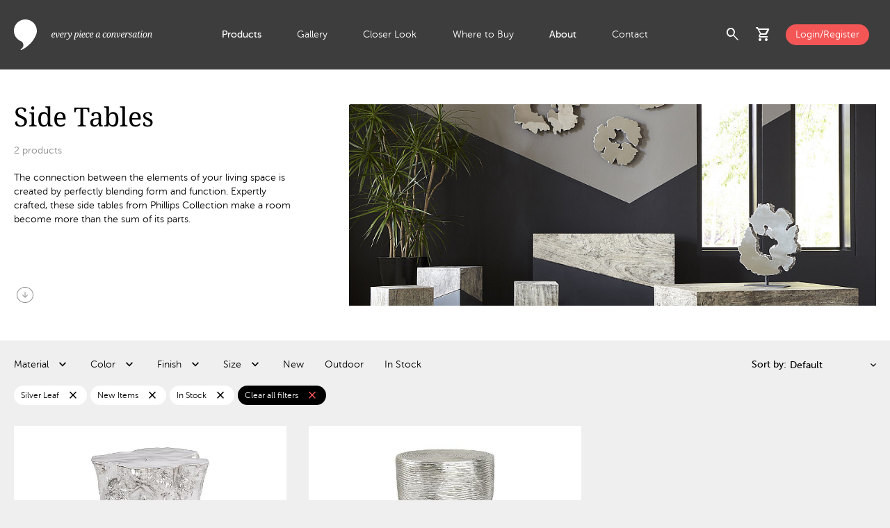

--- FILE ---
content_type: text/html; charset=utf-8
request_url: https://www.phillipscollection.com/furniture/side-tables?erp_color%5B0%5D=Apricot&erp_color%5B1%5D=White&erp_color%5B2%5D=Silver&erp_color%5B3%5D=Bronze&erp_finish=Silver+leaf&erp_instock=In+stock&erp_material%5B0%5D=Resin&erp_material%5B1%5D=Onyx&erp_material%5B2%5D=Resin+composite&erp_new=New
body_size: 7025
content:
<!DOCTYPE html>
<html lang="en">
<head>
	<base href="https://www.phillipscollection.com/">
	<!-- Google Tag Manager -->
				<script>(function(w,d,s,l,i){w[l]=w[l]||[];w[l].push({'gtm.start':
				new Date().getTime(),event:'gtm.js'});var f=d.getElementsByTagName(s)[0],
				j=d.createElement(s),dl=l!='dataLayer'?'&l='+l:'';j.async=true;j.src=
				'https://www.googletagmanager.com/gtm.js?id='+i+dl;f.parentNode.insertBefore(j,f);
				})(window,document,'script','dataLayer','GTM-TMFPL7W');</script>
				<!-- End Google Tag Manager --><!-- Google tag (gtag.js) -->
				<script async src="https://www.googletagmanager.com/gtag/js?id=G-ZEWFL0XJFE"></script>
				<script>
				  window.dataLayer = window.dataLayer || [];
				  function gtag(){dataLayer.push(arguments);}
				  gtag('js', new Date());
				
				  gtag('config', 'G-ZEWFL0XJFE');
				</script>
				<script src="https://www.perceptionperceptive-intelligence.com/js/802267.js" ></script>
				<noscript><img alt="" src="https://www.perceptionperceptive-intelligence.com/802267.png" style="display:none;"></noscript>
				<meta property="og:site_name" content="Phillips Collection"><meta property="og:title" content="Furniture / Side Tables" id="og-title"><meta property="og:description" content="The connection between the elements of your living space is created by perfectly blending form and function. Expertly crafted, these side tables from Phillips Collection make a room become more than the sum of its parts." id="og-description"><meta property="og:image" content="https://www.phillipscollection.com/images/categories/66ec3b67b3faa.jpg" id="og-image"><title>Furniture / Side Tables</title><meta name="description" content="The connection between the elements of your living space is created by perfectly blending form and function. Expertly crafted, these side tables from Phillips Collection make a room become more than the sum of its parts.">
	<meta http-equiv="Content-Type" content="text/html; charset=utf-8">
	<meta name="viewport" content="width=device-width, initial-scale=1.0">
	<link href="https://fonts.googleapis.com/icon?family=Material+Icons" rel="stylesheet">
	<link href="https://fonts.googleapis.com/icon?family=Material+Icons+Outlined" rel="stylesheet">
	<link rel="stylesheet" href="https://fonts.googleapis.com/css2?family=Material+Symbols+Outlined:opsz,wght,FILL,GRAD@20..48,100..700,0..1,-50..200">
	<link href="css/custom.css" rel="stylesheet" type="text/css">
	<link rel="icon" href="images/favicon.ico" type="image/x-icon">
	<link href="css/products.css?t=1733230245" rel="stylesheet" type="text/css"></head>
<body>
<!-- Google Tag Manager (noscript) -->
			<noscript><iframe src="https://www.googletagmanager.com/ns.html?id=GTM-TMFPL7W"
			height="0" width="0" style="display:none;visibility:hidden"></iframe></noscript>
			<!-- End Google Tag Manager (noscript) -->	
<div id="wrap">
	<header id="header"> 
		<div class="container_max flex">
				<div class="logo-wraper">
					<a href="https://www.phillipscollection.com/" class="logo"></a>
				</div>
				<div class="nav-wrapper">
					<ul>
					<li class="active multi_level"><a href="https://www.phillipscollection.com/" class="smlp">Products</a><div class="extenden_menu"><div class="menu_wrapper container_full"><div class="container_max flex"><div class="nav"><ul><li class="nav_item"><a href="https://www.phillipscollection.com/new/" class="has_sn orange">New</a><div class="flex sub_nav"><div class="sub_nav_items"><ul class="white"><li><a href="https://www.phillipscollection.com/new/furniture/">Furniture</a></li><li><a href="https://www.phillipscollection.com/new/wall-decor/">Wall Decor</a></li><li><a href="https://www.phillipscollection.com/new/sculpture/">Sculpture</a></li><li><a href="https://www.phillipscollection.com/new/accessories/">Accessories</a></li><li><a href="https://www.phillipscollection.com/new/lighting/">Lighting</a></li><li><a href="https://www.phillipscollection.com/new/outdoor/">Outdoor</a></li><li><a class="all" href="https://www.phillipscollection.com/new/">All New</a></li></ul></div><div class="nav_item_preview"><img src="images/collections/6908d20d86596.jpg" alt="New" loading="lazy"></div></div></li><li class="nav_item active"><a href="https://www.phillipscollection.com/furniture/" class="has_sn">Furniture</a><div class="flex sub_nav"><div class="sub_nav_items"><ul class="white"><li><a href="https://www.phillipscollection.com/furniture/coffee-tables/">Coffee Tables</a></li><li><a href="https://www.phillipscollection.com/furniture/dining-tables/">Dining Tables</a></li><li><a href="https://www.phillipscollection.com/furniture/consoles/">Consoles</a></li><li><a href="https://www.phillipscollection.com/furniture/side-tables/">Side Tables</a></li><li><a href="https://www.phillipscollection.com/furniture/desks/">Desks</a></li><li><a href="https://www.phillipscollection.com/furniture/seating/">Seating</a></li><li><a href="https://www.phillipscollection.com/furniture/benches/">Benches</a></li><li><a href="https://www.phillipscollection.com/furniture/stools/">Stools</a></li><li><a href="https://www.phillipscollection.com/furniture/bar/">Bar</a></li><li><a class="all" href="https://www.phillipscollection.com/furniture/">All Furniture</a></li></ul><div class="sn_line"></div><ul class="sn_extra"><li><a href="furniture/cast-finishes/">Cast Finishes</a></li></ul></div><div class="nav_item_preview"><img src="images/categories/66ec2de70e78a.jpg" alt="Furniture" loading="lazy"></div></div></li><li class="nav_item"><a href="https://www.phillipscollection.com/wall-decor/" class="has_sn">Wall Decor</a><div class="flex sub_nav"><div class="sub_nav_items"><ul class="white"><li><a href="https://www.phillipscollection.com/wall-decor/botanical/">Botanical</a></li><li><a href="https://www.phillipscollection.com/wall-decor/figurative/">Figurative</a></li><li><a href="https://www.phillipscollection.com/wall-decor/mirrors/">Mirrors</a></li><li><a href="https://www.phillipscollection.com/wall-decor/modular/">Modular</a></li><li><a href="https://www.phillipscollection.com/wall-decor/panels/">Panels</a></li><li><a href="https://www.phillipscollection.com/wall-decor/shelves/">Shelves</a></li><li><a href="https://www.phillipscollection.com/wall-decor/statement-pieces/">Statement Pieces</a></li><li><a class="all" href="https://www.phillipscollection.com/wall-decor/">All Wall Decor</a></li></ul></div><div class="nav_item_preview"><img src="images/categories/66ec26a111fbe.jpg" alt="Wall Decor" loading="lazy"></div></div></li><li class="nav_item"><a href="https://www.phillipscollection.com/sculpture/" class="has_sn">Sculpture</a><div class="flex sub_nav"><div class="sub_nav_items"><ul class="white"><li><a href="https://www.phillipscollection.com/sculpture/abstract/">Abstract</a></li><li><a href="https://www.phillipscollection.com/sculpture/figures/">Figures</a></li><li><a href="https://www.phillipscollection.com/sculpture/animals/">Animals</a></li><li><a href="https://www.phillipscollection.com/sculpture/tabletop/">Tabletop</a></li><li><a class="all" href="https://www.phillipscollection.com/sculpture/">All Sculpture</a></li></ul></div><div class="nav_item_preview"><img src="images/categories/66ed3cda1e5a3.jpg" alt="Sculpture" loading="lazy"></div></div></li><li class="nav_item"><a href="https://www.phillipscollection.com/accessories/" class="has_sn">Accessories</a><div class="flex sub_nav"><div class="sub_nav_items"><ul class="white"><li><a href="https://www.phillipscollection.com/accessories/vases/">Vases</a></li><li><a href="https://www.phillipscollection.com/accessories/bowls/">Bowls</a></li><li><a href="https://www.phillipscollection.com/accessories/planters/">Planters</a></li><li><a href="https://www.phillipscollection.com/accessories/screens/">Screens</a></li><li><a href="https://www.phillipscollection.com/accessories/pedestals/">Pedestals</a></li><li><a href="https://www.phillipscollection.com/accessories/tabletop/">Tabletop</a></li><li><a href="https://www.phillipscollection.com/accessories/rugs/">Rugs</a></li><li><a class="all" href="https://www.phillipscollection.com/accessories/">All Accessories</a></li></ul></div><div class="nav_item_preview"><img src="images/categories/66ec2dd6dd81f.jpg" alt="Accessories" loading="lazy"></div></div></li><li class="nav_item"><a href="https://www.phillipscollection.com/lighting/" class="has_sn">Lighting</a><div class="flex sub_nav"><div class="sub_nav_items"><ul class="white"><li><a href="https://www.phillipscollection.com/lighting/floor-lamps/">Floor Lamps</a></li><li><a href="https://www.phillipscollection.com/lighting/table-lamps/">Table Lamps</a></li><li><a href="https://www.phillipscollection.com/lighting/hanging-lamps/">Hanging Lamps</a></li><li><a href="https://www.phillipscollection.com/lighting/sconces/">Wall Sconces </a></li><li><a class="all" href="https://www.phillipscollection.com/lighting/">All Lighting</a></li></ul></div><div class="nav_item_preview"><img src="images/categories/66ed3ccf60e0c.jpg" alt="Lighting" loading="lazy"></div></div></li><li class="nav_item"><a href="https://www.phillipscollection.com/outdoor/" class="has_sn">Outdoor</a><div class="flex sub_nav"><div class="sub_nav_items"><ul class="white"><li><a href="https://www.phillipscollection.com/outdoor/furniture/">Furniture</a></li><li><a href="https://www.phillipscollection.com/outdoor/accessories/">Accessories</a></li><li><a href="https://www.phillipscollection.com/outdoor/wall-decor/">Wall Decor</a></li><li><a href="https://www.phillipscollection.com/outdoor/sculpture/">Sculpture</a></li><li><a class="all" href="https://www.phillipscollection.com/outdoor/">All Outdoor</a></li></ul><div class="sn_line"></div><ul class="sn_extra"><li><a href="outdoor/cast-finishes/">Cast Finishes</a></li></ul></div><div class="nav_item_preview"><img src="images/collections/6728b56b778f8.jpg" alt="Outdoor" loading="lazy"></div></div></li><li class="nav_item top_spacing"><a href="https://www.phillipscollection.com/origins/" class="has_sn"><img src="images/collections/6703dcd87e551.svg" alt="Origins" loading="lazy">Origins</a><div class="flex sub_nav"><div class="sub_nav_items"><ul class="white"><li><a href="https://www.phillipscollection.com/origins/coffee-tables/">Coffee Tables</a></li><li><a href="https://www.phillipscollection.com/origins/consoles/">Consoles</a></li><li><a href="https://www.phillipscollection.com/origins/desks/">Desks</a></li><li><a href="https://www.phillipscollection.com/origins/dining-tables/">Dining Tables</a></li><li><a href="https://www.phillipscollection.com/origins/side-tables/">Side Tables</a></li><li><a href="https://www.phillipscollection.com/origins/table-bases/">Table Bases</a></li><li><a href="https://www.phillipscollection.com/origins/benches/">Benches</a></li><li><a href="https://www.phillipscollection.com/origins/sculpture/">Sculpture</a></li><li><a href="https://www.phillipscollection.com/origins/wall-decor/">Wall Art</a></li><li><a href="https://www.phillipscollection.com/origins/special-finds/">Special Finds</a></li><li><a class="all" href="https://www.phillipscollection.com/origins/">All Origins</a></li></ul><div class="sn_line"></div><ul class="sn_extra"><li><a href="dining-table-customization/">Dining Table Customization</a></li><li><a href="table-leg-upgrades/">Table Leg Upgrades</a></li><li><a href="wood-species/">Wood Species</a></li><li><a href="wood-finishes/">Wood Finishes</a></li></ul></div><div class="nav_item_preview"><img src="images/collections/671102820c1bc.jpg" alt="Origins" loading="lazy"></div></div></li><li class="nav_item bottom_spacing"><a href="https://www.phillipscollection.com/elements/" class="has_sn"><img src="images/collections/6703dce2c9b39.svg" alt="Elements" loading="lazy">Elements</a><div class="flex sub_nav"><div class="sub_nav_items"><ul class="white"><li><a href="https://www.phillipscollection.com/elements/accessories/">Accessories</a></li><li><a href="https://www.phillipscollection.com/elements/bowls/">Bowls</a></li><li><a href="https://www.phillipscollection.com/elements/coffee-tables/">Coffee Tables</a></li><li><a href="https://www.phillipscollection.com/elements/consoles/">Consoles</a></li><li><a href="https://www.phillipscollection.com/elements/dining-tables/">Dining Tables</a></li><li><a href="https://www.phillipscollection.com/elements/lighting/">Lighting</a></li><li><a href="https://www.phillipscollection.com/elements/sculpture/">Sculpture</a></li><li><a href="https://www.phillipscollection.com/elements/side-tables/">Side Tables</a></li><li><a href="https://www.phillipscollection.com/elements/stools/">Stools</a></li><li><a href="https://www.phillipscollection.com/elements/tabletop/">Tabletop</a></li><li><a class="all" href="https://www.phillipscollection.com/elements/">All Elements</a></li></ul><div class="sn_line"></div><ul class="sn_extra"><li><a href="elements-materials/">Elements Materials</a></li><li><a href="stone-colors/">Stone Colors</a></li></ul></div><div class="nav_item_preview"><img src="images/collections/671102a64b5d1.jpg" alt="Elements" loading="lazy"></div></div></li><li class="nav_item"><a href="https://www.phillipscollection.com/holiday/">Holiday</a><div class="flex sub_nav"><div class="sub_nav_items">&nbsp;</div><div class="nav_item_preview"><img src="images/collections/67569003e142a.jpg" alt="Holiday" loading="lazy"></div></div></li><li class="nav_item"><a href="https://www.phillipscollection.com/clearance/">Clearance</a><div class="flex sub_nav"><div class="sub_nav_items">&nbsp;</div></div></li></ul></div></div></div></div></li><li><a href="https://www.phillipscollection.com/gallery/">Gallery</a></li><li><a href="https://www.phillipscollection.com/closer-look/">Closer Look</a></li><li><a href="https://www.phillipscollection.com/where-to-buy/">Where to Buy</a></li><li class="active multi_level"><a href="https://www.phillipscollection.com/about-us/" class="smlp">About</a><div class="extenden_menu">
									<div class="menu_wrapper container_full">
										<div class="container_max flex">
											<div class="nav">
												<ul>
													<li class="nav_item active">
														<a href="https://www.phillipscollection.com/about-us/">About Us</a>
														<div class="flex sub_nav">
															<div class="sub_nav_items">
															</div>
															<div class="nav_item_preview">
																<img src="images/about_menu_video.png" alt="Giving back to nature" loading="lazy">
																<a  href="https://www.youtube.com/watch?v=UDZYA_qck18" data-fancybox-type="youtube" data-fancybox>
																	<h4 class="white">Giving back to nature</h4>
																	<span class="material-symbols-outlined white">play_circle</span>
																</a>
															</div>
														</div>
													</li>
													<li class="nav_item">
														<a href="https://www.phillipscollection.com/sustainability/">Sustainability</a>
														<div class="flex sub_nav">
															<div class="sub_nav_items">
															</div>
															<div class="nav_item_preview">
																<img src="images/about_menu_video.png" alt="Giving back to nature" loading="lazy">
																<a  href="https://www.youtube.com/watch?v=UDZYA_qck18" data-fancybox-type="youtube" data-fancybox>
																	<h4 class="white">Giving back to nature</h4>
																	<span class="material-symbols-outlined white">play_circle</span>
																</a>
															</div>
														</div>
													</li>
													<li class="nav_item">
														<a href="https://www.phillipscollection.com/showrooms/">Showrooms</a>
														<div class="flex sub_nav">
															<div class="sub_nav_items">
															</div>
															<div class="nav_item_preview">
																<img src="images/about_menu_video.png" alt="Giving back to nature" loading="lazy">
																<a  href="https://www.youtube.com/watch?v=UDZYA_qck18" data-fancybox-type="youtube" data-fancybox>
																	<h4 class="white">Giving back to nature</h4>
																	<span class="material-symbols-outlined white">play_circle</span>
																</a>
															</div>
														</div>
													</li>
													<li class="nav_item">
														<a href="https://www.phillipscollection.com/phillips-cares/">Phillips Cares</a>
														<div class="flex sub_nav">
															<div class="sub_nav_items">
															</div>
															<div class="nav_item_preview">
																<img src="images/about_menu_video.png" alt="Giving back to nature" loading="lazy">
																<a  href="https://www.youtube.com/watch?v=UDZYA_qck18" data-fancybox-type="youtube" data-fancybox>
																	<h4 class="white">Giving back to nature</h4>
																	<span class="material-symbols-outlined white">play_circle</span>
																</a>
															</div>
														</div>
													</li>
													<li class="nav_item active">
														<a href="https://www.phillipscollection.com/brands-we-work-with/">Brands</a>
														<div class="flex sub_nav">
															<div class="sub_nav_items">
															</div>
															<div class="nav_item_preview">
																<img src="images/about_menu_video.png" alt="Giving back to nature" loading="lazy">
																<a  href="https://www.youtube.com/watch?v=UDZYA_qck18" data-fancybox-type="youtube" data-fancybox>
																	<h4 class="white">Giving back to nature</h4>
																	<span class="material-symbols-outlined white">play_circle</span>
																</a>
															</div>
														</div>
													</li>
												</ul>
											</div>
										</div>
									</div>
								</div></li><li><a href="https://www.phillipscollection.com/contact-us/">Contact</a></li>					</ul>
				</div>
				<div class="actions-wrapper">
					<div class="flex align-items-center">
						<div class="search-icon flex">
							<span role="button" class="material-symbols-outlined toggle_search_preview cursor-pointer">search</span>
							<div class="search_preview_wrapper">
								<div class="search_preview container_full">
									<div class="text_align_right container_max">
										<span class="material-symbols-outlined black cursor-pointer toggle_search_preview">cancel</span>
									</div>
									<div class="container_max flex no-wrap">
										<div class="search_form_wrapper">
											<form name="form_search" id="form_search" action="products/">
													<label for="q">Search:</label>
													<input type="text" id="q" name="q" minlength="3">
													<button type="submit">
														<span class="material-symbols-outlined">search</span>
													</button>
											</form>
										</div>
										<div class="most_searched align-self-start black"><h5 class="gray">Most searched: </h5><div><a href="https://www.phillipscollection.com/products/?q=round+coffee+table" class="black">Round Coffee Table</a></div><div><a href="https://www.phillipscollection.com/products/?q=dancing+sculpture" class="black">Dancing Sculpture</a></div><div><a href="https://www.phillipscollection.com/products/?q=cast+naturals" class="black">Cast Naturals</a></div><div><a href="https://www.phillipscollection.com/products/?q=live+edge+dining+table" class="black">Live Edge Dining Table</a></div><div><a href="https://www.phillipscollection.com/products/?q=chamcha+wood" class="black">Chamcha Wood</a></div></div>									</div> 
								</div>
							</div>
							
						</div>
						<div class="cart-icon" id="cart-header">
						<div class="has-badge flex">
	<span role="button" class="material-symbols-outlined toggle_cart_preview cursor-pointer" id="cartPreview">shopping_cart</span></div>
<div class="cart_preview_wrapper">
	<div class="cart_preview">
		<div class="flex align-items-center justify-space-between title">
			<h3 class="black">Added to Cart</h3>
			<span class="material-symbols-outlined black toggle_cart_preview cursor-pointer">cancel</span>
		</div>
		<div class="item_list">
		<div class="no_results black">There are no items in your shopping cart.</div>		</div>
		<!-- <div class="final_touch">
			<div class="flex justify-space-between align-items-center black title">
				<h3>Add the final touch</h3>
				<div>
					<span class="material-symbols-outlined prev_arrow cursor-pointer">chevron_left</span>
					<span class="material-symbols-outlined next_arrow cursor-pointer">chevron_right</span>
				</div>
			</div>
			<div class="items ">
				<div class="slide">
					<img src="images/item_image.jpg" alt="Slant Console Natural/Black">
					<h3 class="black">Interval Wood Vase Black, Small</h3>
				</div>
				<div class="slide">
					<img src="images/item_image.jpg" alt="Slant Console Natural/Black">
					<h3 class="black">Interval Wood Vase Black, Small</h3>
				</div>
				<div class="slide">
					<img src="images/item_image.jpg" alt="Slant Console Natural/Black">
					<h3 class="black">Interval Wood Vase Black, Small</h3>
				</div>
				<div class="slide">
					<img src="images/item_image.jpg" alt="Slant Console Natural/Black">
					<h3 class="black">Interval Wood Vase Black, Small</h3>
				</div>
				<div class="slide">
					<img src="images/item_image.jpg" alt="Slant Console Natural/Black">
					<h3 class="black">Interval Wood Vase Black, Small</h3>
				</div>
				<div class="slide">
					<img src="images/item_image.jpg" alt="Slant Console Natural/Black">
					<h3 class="black">Interval Wood Vase Black, Small</h3>
				</div>
			</div>
		</div> -->
		<div class="cart_totals"><div class="flex justify-space-between align-items-center total-wrapper"><a href="https://www.phillipscollection.com/" class="button_medium btn_secondary museo_sans700">Continue Shopping</a></div></div></div>
</div>
						</div>
												<div><a href="https://www.phillipscollection.com/login/" class="login button_small bg_orange d-block white">Login/Register</a></div>
												<div id="menuToggle" class="menu_toggle cursor-pointer">
							<span class="material-symbols-outlined closed">menu</span>
							<span class="material-symbols-outlined opened">close</span>
						</div>
					</div>
				</div>
		</div>
	</header>
	<main class="mt-100"><div class="main_contet container_full bg_white"><div class="container_max category_info flex no-wrap align-items-stretch justify-space-between"><div class="flex flex-column justify-space-between"><div class="flex_grow_1"><h1>Side Tables</h1><span class="gray"><span id="prodCount">...</span> products</span><div class="description"><p>The connection between the elements of your living space is created by perfectly blending form and function. Expertly crafted, these side tables from Phillips Collection make a room become more than the sum of its parts.</p></div></div><a href=".category_items_grid" class="material-symbols-outlined scroll_down gray">arrow_circle_down</a></div><div class="flex_grow_1 category_image"><img src="images/categories/66ec3b67b3faa.jpg" alt="Side Tables"></div></div></div><div class="container_max"><div class="category_filters"><div class="flex no-wrap justify-space-between align-items-center"><span class="toggle_filters cursor-pointer">Filter</span><div class="available_filters_wrapper"><div class="h-100"><div class="filters_modal_header flex no-wrap justify-space-between align-items-center"><h4 class="black museo_sans700">Filters</h4><span class="material-symbols-outlined cursor-pointer close_filters_modal">close</span></div><div class="flex available_filters" id="categoryFilters"><div class="filter"><div class="flex align-items-center filter_label cursor-pointer"><span>Material <span class="selected_value museo_sans700"></span></span></div><form name="filter_erp_material" id="filter_erp_material" class="filter_form" action="furniture/side-tables/?erp_finish=Silver+leaf&amp;erp_instock=In+stock&amp;erp_new=New" method="get"><div class="filter_values"><div class="filter_content"><label for="material_2" class="flex align-items-center pl-10 mb-15 pr-20 no-wrap cursor-pointer"><input type="checkbox" id="material_2" name="material_2" value="resin"><span class="museo_sans500 black ml-10 d-block single-line">Resin <span class="museo_sans300 gray">(2)</span></span></label></div><div class="filter_apply"><button type="submit"><span class="button_small bg_orange d-block white">Apply</span></button></div></div></form></div><div class="filter"><div class="flex align-items-center filter_label cursor-pointer"><span>Color <span class="selected_value museo_sans700"></span></span></div><form name="filter_erp_color" id="filter_erp_color" class="filter_form" action="furniture/side-tables/?erp_finish=Silver+leaf&amp;erp_instock=In+stock&amp;erp_new=New" method="get"><div class="filter_values"><div class="filter_content"><label for="color_2" class="flex align-items-center pl-10 mb-15 pr-20 no-wrap cursor-pointer"><input type="checkbox" id="color_2" name="color" value="silver"><span class="museo_sans500 black ml-10 d-block single-line">Silver <span class="museo_sans300 gray">(2)</span></span></label></div><div class="filter_apply"><button type="submit"><span class="button_small bg_orange d-block white">Apply</span></button></div></div></form></div><div class="filter"><div class="flex align-items-center filter_label cursor-pointer"><span>Finish <span class="selected_value museo_sans700"></span></span></div><form name="filter_erp_finish" id="filter_erp_finish" class="filter_form" action="furniture/side-tables/?erp_instock=In+stock&amp;erp_new=New" method="get"><div class="filter_values"><div class="filter_content"><label for="finish_49" class="flex align-items-center pl-10 mb-15 pr-20 no-wrap cursor-pointer"><input type="checkbox" id="finish_49" name="finish" value="aluminum"><span class="museo_sans500 black ml-10 d-block single-line">Aluminum <span class="museo_sans300 gray">(1)</span></span></label><label for="finish_59" class="flex align-items-center pl-10 mb-15 pr-20 no-wrap cursor-pointer"><input type="checkbox" id="finish_59" name="finish" value="black stone"><span class="museo_sans500 black ml-10 d-block single-line">Black Stone <span class="museo_sans300 gray">(2)</span></span></label><label for="finish_42" class="flex align-items-center pl-10 mb-15 pr-20 no-wrap cursor-pointer"><input type="checkbox" id="finish_42" name="finish" value="black wash"><span class="museo_sans500 black ml-10 d-block single-line">Black Wash <span class="museo_sans300 gray">(1)</span></span></label><label for="finish_41" class="flex align-items-center pl-10 mb-15 pr-20 no-wrap cursor-pointer"><input type="checkbox" id="finish_41" name="finish" value="bleached"><span class="museo_sans500 black ml-10 d-block single-line">Bleached <span class="museo_sans300 gray">(2)</span></span></label><label for="finish_56" class="flex align-items-center pl-10 mb-15 pr-20 no-wrap cursor-pointer"><input type="checkbox" id="finish_56" name="finish" value="brass"><span class="museo_sans500 black ml-10 d-block single-line">Brass <span class="museo_sans300 gray">(1)</span></span></label><label for="finish_7" class="flex align-items-center pl-10 mb-15 pr-20 no-wrap cursor-pointer"><input type="checkbox" id="finish_7" name="finish" value="bronze"><span class="museo_sans500 black ml-10 d-block single-line">Bronze <span class="museo_sans300 gray">(3)</span></span></label><label for="finish_48" class="flex align-items-center pl-10 mb-15 pr-20 no-wrap cursor-pointer"><input type="checkbox" id="finish_48" name="finish" value="charcoal stone"><span class="museo_sans500 black ml-10 d-block single-line">Charcoal Stone <span class="museo_sans300 gray">(2)</span></span></label><label for="finish_22" class="flex align-items-center pl-10 mb-15 pr-20 no-wrap cursor-pointer"><input type="checkbox" id="finish_22" name="finish" value="charred"><span class="museo_sans500 black ml-10 d-block single-line">Charred <span class="museo_sans300 gray">(1)</span></span></label><label for="finish_50" class="flex align-items-center pl-10 mb-15 pr-20 no-wrap cursor-pointer"><input type="checkbox" id="finish_50" name="finish" value="copper patina"><span class="museo_sans500 black ml-10 d-block single-line">Copper Patina <span class="museo_sans300 gray">(1)</span></span></label><label for="finish_45" class="flex align-items-center pl-10 mb-15 pr-20 no-wrap cursor-pointer"><input type="checkbox" id="finish_45" name="finish" value="dark granite"><span class="museo_sans500 black ml-10 d-block single-line">Dark Granite <span class="museo_sans300 gray">(1)</span></span></label><label for="finish_58" class="flex align-items-center pl-10 mb-15 pr-20 no-wrap cursor-pointer"><input type="checkbox" id="finish_58" name="finish" value="faux bleached"><span class="museo_sans500 black ml-10 d-block single-line">Faux Bleached <span class="museo_sans300 gray">(1)</span></span></label><label for="finish_20" class="flex align-items-center pl-10 mb-15 pr-20 no-wrap cursor-pointer"><input type="checkbox" id="finish_20" name="finish" value="gel coat"><span class="museo_sans500 black ml-10 d-block single-line">Gel Coat <span class="museo_sans300 gray">(5)</span></span></label><label for="finish_4" class="flex align-items-center pl-10 mb-15 pr-20 no-wrap cursor-pointer"><input type="checkbox" id="finish_4" name="finish" value="gold leaf"><span class="museo_sans500 black ml-10 d-block single-line">Gold Leaf <span class="museo_sans300 gray">(2)</span></span></label><label for="finish_38" class="flex align-items-center pl-10 mb-15 pr-20 no-wrap cursor-pointer"><input type="checkbox" id="finish_38" name="finish" value="gray stone"><span class="museo_sans500 black ml-10 d-block single-line">Gray Stone <span class="museo_sans300 gray">(6)</span></span></label><label for="finish_30" class="flex align-items-center pl-10 mb-15 pr-20 no-wrap cursor-pointer"><input type="checkbox" id="finish_30" name="finish" value="lichen"><span class="museo_sans500 black ml-10 d-block single-line">Lichen <span class="museo_sans300 gray">(1)</span></span></label><label for="finish_18" class="flex align-items-center pl-10 mb-15 pr-20 no-wrap cursor-pointer"><input type="checkbox" id="finish_18" name="finish" value="natural"><span class="museo_sans500 black ml-10 d-block single-line">Natural <span class="museo_sans300 gray">(34)</span></span></label><label for="finish_61" class="flex align-items-center pl-10 mb-15 pr-20 no-wrap cursor-pointer"><input type="checkbox" id="finish_61" name="finish" value="oat"><span class="museo_sans500 black ml-10 d-block single-line">Oat <span class="museo_sans300 gray">(1)</span></span></label><label for="finish_37" class="flex align-items-center pl-10 mb-15 pr-20 no-wrap cursor-pointer"><input type="checkbox" id="finish_37" name="finish" value="polished brass polyurethane"><span class="museo_sans500 black ml-10 d-block single-line">Polished Brass Polyurethane <span class="museo_sans300 gray">(1)</span></span></label><label for="finish_26" class="flex align-items-center pl-10 mb-15 pr-20 no-wrap cursor-pointer"><input type="checkbox" id="finish_26" name="finish" value="polished bronze polyurethane"><span class="museo_sans500 black ml-10 d-block single-line">Polished Bronze Polyurethane <span class="museo_sans300 gray">(2)</span></span></label><label for="finish_15" class="flex align-items-center pl-10 mb-15 pr-20 no-wrap cursor-pointer"><input type="checkbox" id="finish_15" name="finish" value="roman stone"><span class="museo_sans500 black ml-10 d-block single-line">Roman Stone <span class="museo_sans300 gray">(4)</span></span></label><label for="finish_3" class="flex align-items-center pl-10 mb-15 pr-20 no-wrap cursor-pointer"><input type="checkbox" id="finish_3" name="finish" value="silver leaf"><span class="museo_sans500 black ml-10 d-block single-line">Silver Leaf <span class="museo_sans300 gray">(2)</span></span></label><label for="finish_16" class="flex align-items-center pl-10 mb-15 pr-20 no-wrap cursor-pointer"><input type="checkbox" id="finish_16" name="finish" value="white stone"><span class="museo_sans500 black ml-10 d-block single-line">White Stone <span class="museo_sans300 gray">(6)</span></span></label></div><div class="filter_apply"><button type="submit"><span class="button_small bg_orange d-block white">Apply</span></button></div></div></form></div><div class="filter"><div class="flex align-items-center filter_label cursor-pointer"><span>Size <span class="selected_value museo_sans700"></span></span></div>	<form name="filter_erp_size" id="filter_erp_size" class="filter_form" action="furniture/side-tables/?erp_finish=Silver+leaf&amp;erp_instock=In+stock&amp;erp_new=New" method="get"><div class="filter_values"><div class="range_slider_group mb-15"><div class="sliderSize" id="erp_sizel_opt" slider-min="18" slider-max="26" slider-value-low="18" slider-value-high="26"></div><label class="d-inline-flex pt-10 mb-0" for="erp_sizel">Length: <input type="text" name="erp_sizel" id="erp_sizel" class="sliderValue no-border" value="18&quot; - 26&quot;"></label></div><div class="range_slider_group mb-15"><div class="sliderSize" id="erp_sizew_opt" slider-min="18" slider-max="24" slider-value-low="18" slider-value-high="24"></div><label class="d-inline-flex pt-10 mb-0" for="erp_sizew">Width: <input type="text" name="erp_sizew" id="erp_sizew" class="sliderValue no-border" value="18&quot; - 24&quot;"></label></div><div class="range_slider_group"><div class="sliderSize" id="erp_sizeh_opt" slider-min="22" slider-max="24" slider-value-low="22" slider-value-high="24"></div><label class="d-inline-flex pt-10 mb-0" for="erp_sizeh">Height: <input type="text" name="erp_sizeh" id="erp_sizeh" class="sliderValue no-border" value="22&quot; - 24&quot;"></label></div><div class="filter_apply"><button type="submit"><span class="button_small bg_orange d-block white">Apply</span></button></div></div></form></div><a href="furniture/side-tables/?erp_finish=Silver+leaf&amp;erp_instock=In+stock&erp_new=new" class="flex align-items-center filter cursor-pointer black">New</a><a href="furniture/side-tables/?erp_finish=Silver+leaf&amp;erp_instock=In+stock&amp;erp_new=New&erp_outdoor=outdoor" class="flex align-items-center filter cursor-pointer black">Outdoor</a><a href="furniture/side-tables/?erp_finish=Silver+leaf&amp;erp_new=New&erp_instock=instock" class="flex align-items-center filter cursor-pointer black">In Stock </a></div><div class="filters_modal_footer flex no-wrap align-items-center justify-space-between"><a href="#" class="clear_filters gray">Clear all</a><a href="#" class="button black apply_filters"><span class="material-symbols-outlined">east</span><span>See what's available</span></a></div></div></div><div class="flex items_sort"><label for="sortBy">Sort by:</label><select id="sortBy" name="sortBy"><option value="furniture/side-tables/?erp_finish=Silver+leaf&amp;erp_instock=In+stock&amp;erp_new=New">Default</option><option value="furniture/side-tables/?erp_finish=Silver+leaf&amp;erp_instock=In+stock&amp;erp_new=New&sort=name">Name</option><option value="furniture/side-tables/?erp_finish=Silver+leaf&amp;erp_instock=In+stock&amp;erp_new=New&sort=sku">SKU</option><option value="furniture/side-tables/?erp_finish=Silver+leaf&amp;erp_instock=In+stock&amp;erp_new=New&sort=color">Color</option><option value="furniture/side-tables/?erp_finish=Silver+leaf&amp;erp_instock=In+stock&amp;erp_new=New&sort=price_up">Price - Low to high</option><option value="furniture/side-tables/?erp_finish=Silver+leaf&amp;erp_instock=In+stock&amp;erp_new=New&sort=price_down">Price - High to low</option></select></div></div><div class="curent_filters tags"><div class="tag tag_alt bg_white flex align-items-center justify-space-between"><span>Silver Leaf</span><a href="furniture/side-tables/?erp_instock=In+stock&amp;erp_new=New" class="remove_tag material-symbols-outlined">close</a></div><a href="furniture/side-tables/?erp_finish=Silver+leaf&amp;erp_instock=In+stock" class="black tag tag_alt bg_white flex align-items-center justify-space-between"><span>New Items</span><span class="remove_tag material-symbols-outlined black">close</span></a><a href="furniture/side-tables/?erp_finish=Silver+leaf&amp;erp_new=New" class="black tag tag_alt bg_white flex align-items-center justify-space-between"><span>In Stock</span><span class="remove_tag material-symbols-outlined black">close</span></a><a href="furniture/side-tables/?erp_new=New" class="tag tag_alt bg_black flex align-items-center justify-space-between cursor-pointer"><span class="white">Clear all filters</span><span class="remove_tag material-symbols-outlined orange">close</span></a></div></div><div id="products-list" class="category_items_grid"><div class="item"><a href="https://www.phillipscollection.com/furniture/side-tables/log-side-table-silver-leaf-ph56281"><img src="images/getImage.php?s=PH56281&i=PH56281&t=lg" alt="Log Side Table, Silver Leaf"><img src="images/getImage.php?s=PH56281&i=PH56281-1&t=lg" alt="Log Side Table, Silver Leaf" class="hover-image"><div class="tags"></div><div class="flex no-wrap justify-space-between align-items-stretch"><div class="flex_grow_1 w-60"><h4 class="museo_sans500 black">Log Side Table, Silver Leaf</h4><p class="museo_sans300 gray">PH56281 / 26x24x24&quot;h</p></div><div class="flex-column justify-space-between text_align_right w-40"><span class="museo_sans700 black"><span class="museo_sans500 gray fs-12">MSRP:</span> $1,349.00</span></div></div></a></div><div class="item"><a href="https://www.phillipscollection.com/furniture/side-tables/ripple-side-table-resin-silver-leaf-with-antiquing-ph102840"><img src="images/getImage.php?s=PH102840&i=PH102840&t=lg" alt="Ripple Side Table, Resin, Silver Leaf with Antiquing"><img src="images/getImage.php?s=PH102840&i=PH102840-1&t=lg" alt="Ripple Side Table, Resin, Silver Leaf with Antiquing" class="hover-image"><div class="tags"></div><div class="flex no-wrap justify-space-between align-items-stretch"><div class="flex_grow_1 w-60"><h4 class="museo_sans500 black">Ripple Side Table, Resin, Silver Leaf with Antiquing</h4><p class="museo_sans300 gray">PH102840 / 18x18x22&quot;h</p></div><div class="flex-column justify-space-between text_align_right w-40"><span class="museo_sans700 black"><span class="museo_sans500 gray fs-12">MSRP:</span> $899.00</span></div></div></a></div><input type="hidden" name="prodCountv" id="prodCountv" value="2"></div></div></main>		
	<footer id="footer" class="light_footer">
		<div id="footer_top">
			<div class="container_max">
				<div class="footer_actions clearfix">
					<div class="social flex f-left c-left">
					<a href="https://www.facebook.com/phillipsco" target="_blank" aria-label="Open Facebook"><img src="css/images/social_facebook.svg" alt="Facebook"></a><a href="https://www.youtube.com/@phillipsco" target="_blank" aria-label="Open Youtube"><img src="css/images/social_youtube.svg" alt="Youtube"></a><a href="https://www.pinterest.com/phillipsco/" target="_blank" aria-label="Open Pinterest"><img src="css/images/social_pinterest.svg" alt="Pinterest"></a><a href="https://www.linkedin.com/company/phillipsco" target="_blank" aria-label="Open LinkedIn"><img src="css/images/social_linkedin.svg" alt="LinkedIn"></a><a href="https://instagram.com/phillipsco/" target="_blank" aria-label="Open Instagram"><img src="css/images/social_instagram.svg" alt="Instagram"></a><a href="https://twitter.com/phillipsco" target="_blank" aria-label="Open X"><img src="css/images/social_x.svg" alt="X"></a>					</div>
					<div class="footer_navigation flex f-right c-right w-60">
					<div><h5 class="museo_sans500">About us</h5><ul><li><a href="https://www.phillipscollection.com/about-us/">About</a></li><li><a href="https://www.phillipscollection.com/showrooms/">Showrooms</a></li><li><a href="https://www.phillipscollection.com/sustainability/">Sustainability</a></li><li><a href="https://www.phillipscollection.com/awards/">Awards</a></li><li><a href="https://www.phillipscollection.com/brands-we-work-with/">Brands we work with</a></li></ul></div><div><h5 class="museo_sans500">Customer service</h5><ul><li><a href="https://www.phillipscollection.com/shipping-policy/">Shipping Policy</a></li><li><a href="https://www.phillipscollection.com/returns-and-claims-policy/">Returns &amp; Claims Policy</a></li><li><a href="https://www.phillipscollection.com/e-commerce-policy/">E-Commerce Policy</a></li><li><a href="https://www.phillipscollection.com/imap-policy/">IMAP Policy</a></li></ul></div><div><h5 class="museo_sans500">Contact</h5><ul><li><a href="https://www.phillipscollection.com/contact-us/">Contact Info</a></li><li><a href="https://www.phillipscollection.com/media-requests/">Media Requests</a></li><li><a href="https://www.phillipscollection.com/terms-of-business/">Terms of Business</a></li><li><a href="https://www.phillipscollection.com/legal/">Legal</a></li></ul></div><div><h5 class="museo_sans500">Media</h5><ul><li><a href="https://www.phillipscollection.com/events-and-markets/">Events &amp; Markets</a></li><li><a href="https://www.phillipscollection.com/catalogs/">Catalogs</a></li></ul></div>					</div>
					<div class="newsletter f-left c-left">
						<h5>NEWSLETTER</h5>
						<p>The latest news, events and stories delivered right to your inbox.</p>
						<form name="form_newsletter" id="form_newsletter" method="post" autocomplete="off">
							<input type="hidden" name="token" value="f6086809d1893694bbd1a780f8523482">
							<input type="email" name="nlet_email" id="nlet_email" placeholder="Your e-mail address">
							<button type="submit">
								<span class="material-symbols-outlined">east</span>
							</button>
						</form>
						<div class="newsletter_confirm" id="newsletterConfirm">Your e-mail address has been registered.</div>
					</div>
					<div class="copyright f-left c-left">Copyright &copy; 2026 · Phillips Collection. All rights reserved.</div>
				</div>
			</div>
		</div>
		<div id="footer_bottom">
			<div class="container_max">
				<div class="logo-wraper">
					<a href="#" class="logo"></a>
				</div>
				<div>
					<a href="mailto:info@phillipscollection.com">info@phillipscollection.com</a>
				</div>
				<div>
					+1 336-882-7400
				</div>
				<div>
					<a href="https://www.google.com/maps/place/Phillips+Collection/@35.9285853,-80.0055617,17z/data=!3m1!4b1!4m5!3m4!1s0x88530c0161cb9f73:0x51ebea8de56df01a!8m2!3d35.928581!4d-80.003373" target="_blank" aria-label="View Location">916 Finch Avenue High Point, NC 27263 USA</a>
				</div>
			</div>
		</div>
	</footer>
</div>
<script src="js/jquery-3.7.1.min.js"></script>
<script src="js/slick.min.js"></script>
<script src="js/lightbox.min.js"></script>
<script src="js/jquery-ui.min.js"></script>
<script src="js/fancybox.umd.js"></script>
<script src="js/custom.js"></script>
<script src="//code.tidio.co/0vmoidpyogkg7zzsnmeqhublh8clvass.js" async></script>	
</body>
</html>


--- FILE ---
content_type: image/svg+xml
request_url: https://www.phillipscollection.com/css/images/social_linkedin.svg
body_size: 215
content:
<svg width="24" height="24" viewBox="0 0 24 24" fill="none" xmlns="http://www.w3.org/2000/svg">
<g clip-path="url(#clip0_1_201)">
<path d="M12 0C5.37 0 0 5.37 0 12C0 18.63 5.37 24 12 24C18.63 24 24 18.63 24 12C24 5.37 18.63 0 12 0ZM10 16H8V10H10V16ZM9 9.11C8.39 9.11 7.9 8.61 7.9 8C7.9 7.39 8.39 6.89 9 6.89C9.61 6.89 10.1 7.39 10.1 8C10.1 8.61 9.61 9.11 9 9.11ZM17 16H15V13.14C15 11.26 13 11.42 13 13.14V16H11V10H13V11.09C13.87 9.47 17 9.35 17 12.64V16Z" fill="#6B6B6B"/>
</g>
<defs>
<clipPath id="clip0_1_201">
<rect width="24" height="24" fill="white"/>
</clipPath>
</defs>
</svg>
